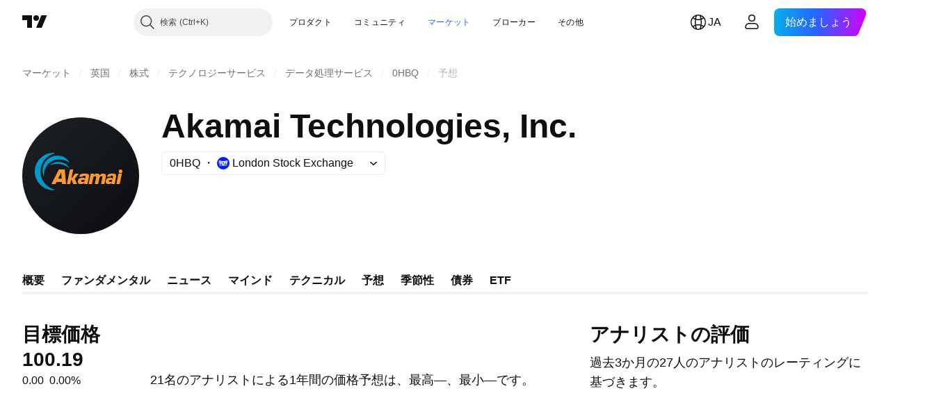

--- FILE ---
content_type: image/svg+xml
request_url: https://s3-symbol-logo.tradingview.com/akamai--big.svg
body_size: 971
content:
<!-- by TradingView --><svg width="56" height="56" xmlns="http://www.w3.org/2000/svg"><path fill="url(#paint0_linear)" d="M0 0h56v56H0z"/><path d="M15.142 34.6c-3.708-1.127-6.404-4.55-6.404-8.6 0-4.094 2.753-7.545 6.518-8.643.386-.114.286-.357-.185-.357C10.065 17 6 21.037 6 26s4.065 9 9.07 9c.472 0 .5-.271.072-.4z" fill="#09C"/><path d="M10.464 28.097a6.25 6.25 0 01-.043-.728 7.14 7.14 0 017.146-7.145c3.737 0 4.85 1.668 4.992 1.554.157-.114-1.355-3.423-5.734-3.423a7.14 7.14 0 00-6.66 9.727c.128.343.328.343.3.015z" fill="#09C"/><path d="M13.46 22.948c1.853-.813 4.193-.842 6.489-.029 1.54.542 2.439 1.313 2.51 1.27.129-.057-.898-1.67-2.738-2.368a6.533 6.533 0 00-6.361.97c-.2.157-.129.257.1.157z" fill="#09C"/><path d="M19.006 31l.108 1H21l-.638-7h-2.808L14 32h1.926l.597-1h2.483zm-.095-1.562h-1.723l1.479-3.027h.013l.23 3.027zM23.617 29h.286l1.44-2h1.753l-1.957 2.452L26.28 32h-1.862l-.747-2H23.4l-.42 2h-1.59l1.466-7h1.59l-.829 4zm5.99 3h1.638l.658-3.115c.364-1.68-.294-1.885-1.974-1.885-1.176 0-2.31-.014-2.632 1.502h1.638c.098-.437.378-.502.784-.502.714 0 .686.256.588.707l-.168.78h-.07c-.056-.561-.784-.487-1.247-.487-1.19 0-1.89.309-2.142 1.483-.265 1.243.337 1.517 1.485 1.517.574 0 1.344-.11 1.61-.779h.056l-.224.779zm-.463-2c.533 0 .883-.011.798.399-.111.505-.335.601-1.022.601-.252 0-.713 0-.602-.533.099-.45.42-.467.826-.467zm5.285-3l-.206.746h.069c.314-.58.956-.746 1.503-.746.684 0 1.367.124 1.271.967h.069c.232-.705.943-.967 1.558-.967 1.134 0 1.613.47 1.366 1.616L39.35 32h-1.6l.602-2.86c.082-.51.164-.897-.451-.897-.63 0-.834.414-.944.953L36.37 32h-1.6l.63-2.998c.082-.455.11-.76-.451-.76-.656 0-.861.36-.984.954L33.376 32h-1.6l1.095-5h1.558zm8.334 5h1.522l.625-3.115c.338-1.68-.274-1.885-1.834-1.885-1.093 0-2.147-.014-2.446 1.502h1.522c.09-.437.321-.502.698-.502.664 0 .668.256.577.707l-.156.78h-.065c-.052-.56-.729-.487-1.158-.487-1.106 0-1.756.309-1.99 1.483-.247 1.243.312 1.517 1.378 1.517.534 0 1.25-.11 1.496-.779h.053l-.222.779zm-.416-2c.494 0 .82-.011.742.399-.104.505-.312.601-.95.601-.234 0-.663 0-.56-.533.092-.45.391-.467.768-.467zM48 25.895a.879.879 0 01-.87.872.87.87 0 01-.87-.872.87.87 0 01.87-.872c.488 0 .87.383.87.872zM46.7 32h-1.6l1.025-5h1.613l-1.039 5z" fill="#F93"/><defs><linearGradient id="paint0_linear" x1="10.418" y1="9.712" x2="68.147" y2="76.017" gradientUnits="userSpaceOnUse"><stop stop-color="#1A1E21"/><stop offset="1" stop-color="#06060A"/></linearGradient></defs></svg>

--- FILE ---
content_type: application/javascript; charset=utf-8
request_url: https://static.tradingview.com/static/bundles/77507.fb006c0c7a02051cf5cd.js
body_size: 14062
content:
(self.webpackChunktradingview=self.webpackChunktradingview||[]).push([[77507,78545],{650151:(t,e)=>{"use strict";function r(t,e){if(void 0===t)throw new Error("".concat(null!=e?e:"Value"," is undefined"));return t}function n(t,e){if(null===t)throw new Error("".concat(null!=e?e:"Value"," is null"));return t}Object.defineProperty(e,"__esModule",{value:!0}),e.ensureNever=e.ensure=e.ensureNotNull=e.ensureDefined=e.assert=void 0,e.assert=function(t,e){if(!t)throw new Error("Assertion failed".concat(e?": ".concat(e):""))},e.ensureDefined=r,e.ensureNotNull=n,e.ensure=function(t,e){return n(r(t,e),e)},e.ensureNever=function(t){}},150335:(t,e)=>{"use strict";function r(t){return Math.round(1e10*t)/1e10}Object.defineProperty(e,"__esModule",{value:!0}),e.alignTo=e.fixComputationError=e.isNaN=e.isInteger=e.isNumber=void 0,e.isNumber=function(t){return"number"==typeof t&&isFinite(t)},e.isInteger=function(t){return"number"==typeof t&&t%1==0},e.isNaN=function(t){return!(t<=0||t>0)},e.fixComputationError=r,e.alignTo=function(t,e){var n=t/e,o=Math.floor(n),u=n-o;return u>2e-10?r(u>.5?(o+1)*e:o*e):t}},960521:function(t,e,r){var n;!function(){"use strict";var o,u=1e6,c=1e6,i="[big.js] ",a=i+"Invalid ",s=a+"decimal places",f=a+"rounding mode",l=i+"Division by zero",d={},p=void 0,h=/^-?(\d+(\.\d*)?|\.\d+)(e[+-]?\d+)?$/i;function v(t,e,r,n){var o=t.c;if(r===p&&(r=t.constructor.RM),0!==r&&1!==r&&2!==r&&3!==r)throw Error(f);if(e<1)n=3===r&&(n||!!o[0])||0===e&&(1===r&&o[0]>=5||2===r&&(o[0]>5||5===o[0]&&(n||o[1]!==p))),o.length=1,n?(t.e=t.e-e+1,o[0]=1):o[0]=t.e=0;else if(e<o.length){if(n=1===r&&o[e]>=5||2===r&&(o[e]>5||5===o[e]&&(n||o[e+1]!==p||1&o[e-1]))||3===r&&(n||!!o[0]),o.length=e--,n)for(;++o[e]>9;)o[e]=0,e--||(++t.e,o.unshift(1));for(e=o.length;!o[--e];)o.pop()}return t}function y(t,e,r){var n=t.e,o=t.c.join(""),u=o.length;if(e)o=o.charAt(0)+(u>1?"."+o.slice(1):"")+(n<0?"e":"e+")+n;else if(n<0){for(;++n;)o="0"+o;o="0."+o}else if(n>0)if(++n>u)for(n-=u;n--;)o+="0";else n<u&&(o=o.slice(0,n)+"."+o.slice(n));else u>1&&(o=o.charAt(0)+"."+o.slice(1));return t.s<0&&r?"-"+o:o}d.abs=function(){var t=new this.constructor(this);return t.s=1,t},d.cmp=function(t){var e,r=this,n=r.c,o=(t=new r.constructor(t)).c,u=r.s,c=t.s,i=r.e,a=t.e;if(!n[0]||!o[0])return n[0]?u:o[0]?-c:0;if(u!=c)return u;if(e=u<0,i!=a)return i>a^e?1:-1;for(c=(i=n.length)<(a=o.length)?i:a,u=-1;++u<c;)if(n[u]!=o[u])return n[u]>o[u]^e?1:-1;return i==a?0:i>a^e?1:-1},d.div=function(t){var e=this,r=e.constructor,n=e.c,o=(t=new r(t)).c,c=e.s==t.s?1:-1,i=r.DP;if(i!==~~i||i<0||i>u)throw Error(s);if(!o[0])throw Error(l);if(!n[0])return t.s=c,t.c=[t.e=0],t;var a,f,d,h,y,b=o.slice(),w=a=o.length,g=n.length,m=n.slice(0,a),_=m.length,j=t,A=j.c=[],E=0,O=i+(j.e=e.e-t.e)+1;for(j.s=c,c=O<0?0:O,b.unshift(0);_++<a;)m.push(0);do{for(d=0;d<10;d++){if(a!=(_=m.length))h=a>_?1:-1;else for(y=-1,h=0;++y<a;)if(o[y]!=m[y]){h=o[y]>m[y]?1:-1;break}if(!(h<0))break;for(f=_==a?o:b;_;){if(m[--_]<f[_]){for(y=_;y&&!m[--y];)m[y]=9;--m[y],m[_]+=10}m[_]-=f[_]}for(;!m[0];)m.shift()}A[E++]=h?d:++d,
m[0]&&h?m[_]=n[w]||0:m=[n[w]]}while((w++<g||m[0]!==p)&&c--);return A[0]||1==E||(A.shift(),j.e--,O--),E>O&&v(j,O,r.RM,m[0]!==p),j},d.eq=function(t){return 0===this.cmp(t)},d.gt=function(t){return this.cmp(t)>0},d.gte=function(t){return this.cmp(t)>-1},d.lt=function(t){return this.cmp(t)<0},d.lte=function(t){return this.cmp(t)<1},d.minus=d.sub=function(t){var e,r,n,o,u=this,c=u.constructor,i=u.s,a=(t=new c(t)).s;if(i!=a)return t.s=-a,u.plus(t);var s=u.c.slice(),f=u.e,l=t.c,d=t.e;if(!s[0]||!l[0])return l[0]?t.s=-a:s[0]?t=new c(u):t.s=1,t;if(i=f-d){for((o=i<0)?(i=-i,n=s):(d=f,n=l),n.reverse(),a=i;a--;)n.push(0);n.reverse()}else for(r=((o=s.length<l.length)?s:l).length,i=a=0;a<r;a++)if(s[a]!=l[a]){o=s[a]<l[a];break}if(o&&(n=s,s=l,l=n,t.s=-t.s),(a=(r=l.length)-(e=s.length))>0)for(;a--;)s[e++]=0;for(a=e;r>i;){if(s[--r]<l[r]){for(e=r;e&&!s[--e];)s[e]=9;--s[e],s[r]+=10}s[r]-=l[r]}for(;0===s[--a];)s.pop();for(;0===s[0];)s.shift(),--d;return s[0]||(t.s=1,s=[d=0]),t.c=s,t.e=d,t},d.mod=function(t){var e,r=this,n=r.constructor,o=r.s,u=(t=new n(t)).s;if(!t.c[0])throw Error(l);return r.s=t.s=1,e=1==t.cmp(r),r.s=o,t.s=u,e?new n(r):(o=n.DP,u=n.RM,n.DP=n.RM=0,r=r.div(t),n.DP=o,n.RM=u,this.minus(r.times(t)))},d.plus=d.add=function(t){var e,r,n,o=this,u=o.constructor;if(t=new u(t),o.s!=t.s)return t.s=-t.s,o.minus(t);var c=o.e,i=o.c,a=t.e,s=t.c;if(!i[0]||!s[0])return s[0]||(i[0]?t=new u(o):t.s=o.s),t;if(i=i.slice(),e=c-a){for(e>0?(a=c,n=s):(e=-e,n=i),n.reverse();e--;)n.push(0);n.reverse()}for(i.length-s.length<0&&(n=s,s=i,i=n),e=s.length,r=0;e;i[e]%=10)r=(i[--e]=i[e]+s[e]+r)/10|0;for(r&&(i.unshift(r),++a),e=i.length;0===i[--e];)i.pop();return t.c=i,t.e=a,t},d.pow=function(t){var e=this,r=new e.constructor("1"),n=r,o=t<0;if(t!==~~t||t<-1e6||t>c)throw Error(a+"exponent");for(o&&(t=-t);1&t&&(n=n.times(e)),t>>=1;)e=e.times(e);return o?r.div(n):n},d.prec=function(t,e){if(t!==~~t||t<1||t>u)throw Error(a+"precision");return v(new this.constructor(this),t,e)},d.round=function(t,e){if(t===p)t=0;else if(t!==~~t||t<-u||t>u)throw Error(s);return v(new this.constructor(this),t+this.e+1,e)},d.sqrt=function(){var t,e,r,n=this,o=n.constructor,u=n.s,c=n.e,a=new o("0.5");if(!n.c[0])return new o(n);if(u<0)throw Error(i+"No square root");0===(u=Math.sqrt(n+""))||u===1/0?((e=n.c.join("")).length+c&1||(e+="0"),c=((c+1)/2|0)-(c<0||1&c),t=new o(((u=Math.sqrt(e))==1/0?"5e":(u=u.toExponential()).slice(0,u.indexOf("e")+1))+c)):t=new o(u+""),c=t.e+(o.DP+=4);do{r=t,t=a.times(r.plus(n.div(r)))}while(r.c.slice(0,c).join("")!==t.c.slice(0,c).join(""));return v(t,(o.DP-=4)+t.e+1,o.RM)},d.times=d.mul=function(t){var e,r=this,n=r.constructor,o=r.c,u=(t=new n(t)).c,c=o.length,i=u.length,a=r.e,s=t.e;if(t.s=r.s==t.s?1:-1,!o[0]||!u[0])return t.c=[t.e=0],t;for(t.e=a+s,c<i&&(e=o,o=u,u=e,s=c,c=i,i=s),e=new Array(s=c+i);s--;)e[s]=0;for(a=i;a--;){for(i=0,s=c+a;s>a;)i=e[s]+u[a]*o[s-a-1]+i,e[s--]=i%10,i=i/10|0;e[s]=i}for(i?++t.e:e.shift(),a=e.length;!e[--a];)e.pop();return t.c=e,t},d.toExponential=function(t,e){var r=this,n=r.c[0];if(t!==p){if(t!==~~t||t<0||t>u)throw Error(s)
;for(r=v(new r.constructor(r),++t,e);r.c.length<t;)r.c.push(0)}return y(r,!0,!!n)},d.toFixed=function(t,e){var r=this,n=r.c[0];if(t!==p){if(t!==~~t||t<0||t>u)throw Error(s);for(t=t+(r=v(new r.constructor(r),t+r.e+1,e)).e+1;r.c.length<t;)r.c.push(0)}return y(r,!1,!!n)},d.toJSON=d.toString=function(){var t=this,e=t.constructor;return y(t,t.e<=e.NE||t.e>=e.PE,!!t.c[0])},d.toNumber=function(){var t=Number(y(this,!0,!0));if(!0===this.constructor.strict&&!this.eq(t.toString()))throw Error(i+"Imprecise conversion");return t},d.toPrecision=function(t,e){var r=this,n=r.constructor,o=r.c[0];if(t!==p){if(t!==~~t||t<1||t>u)throw Error(a+"precision");for(r=v(new n(r),t,e);r.c.length<t;)r.c.push(0)}return y(r,t<=r.e||r.e<=n.NE||r.e>=n.PE,!!o)},d.valueOf=function(){var t=this,e=t.constructor;if(!0===e.strict)throw Error(i+"valueOf disallowed");return y(t,t.e<=e.NE||t.e>=e.PE,!0)},o=function t(){function e(r){var n=this;if(!(n instanceof e))return r===p?t():new e(r);if(r instanceof e)n.s=r.s,n.e=r.e,n.c=r.c.slice();else{if("string"!=typeof r){if(!0===e.strict)throw TypeError(a+"number");r=0===r&&1/r<0?"-0":String(r)}!function(t,e){var r,n,o;if(!h.test(e))throw Error(a+"number");t.s="-"==e.charAt(0)?(e=e.slice(1),-1):1,(r=e.indexOf("."))>-1&&(e=e.replace(".",""));(n=e.search(/e/i))>0?(r<0&&(r=n),r+=+e.slice(n+1),e=e.substring(0,n)):r<0&&(r=e.length);for(o=e.length,n=0;n<o&&"0"==e.charAt(n);)++n;if(n==o)t.c=[t.e=0];else{for(;o>0&&"0"==e.charAt(--o););for(t.e=r-n-1,t.c=[],r=0;n<=o;)t.c[r++]=+e.charAt(n++)}}(n,r)}n.constructor=e}return e.prototype=d,e.DP=20,e.RM=1,e.NE=-7,e.PE=21,e.strict=false,e.roundDown=0,e.roundHalfUp=1,e.roundHalfEven=2,e.roundUp=3,e}(),o.default=o.Big=o,void 0===(n=function(){return o}.call(e,r,e,t))||(t.exports=n)}()},24654:t=>{"use strict";t.exports=function(t){for(var e=[],r=t.length,n=0;n<r;n++){var o=t.charCodeAt(n);if(o>=55296&&o<=56319&&r>n+1){var u=t.charCodeAt(n+1);u>=56320&&u<=57343&&(o=1024*(o-55296)+u-56320+65536,n+=1)}o<128?e.push(o):o<2048?(e.push(o>>6|192),e.push(63&o|128)):o<55296||o>=57344&&o<65536?(e.push(o>>12|224),e.push(o>>6&63|128),e.push(63&o|128)):o>=65536&&o<=1114111?(e.push(o>>18|240),e.push(o>>12&63|128),e.push(o>>6&63|128),e.push(63&o|128)):e.push(239,191,189)}return new Uint8Array(e).buffer}},9995:(t,e,r)=>{var n=r(939340);t.exports=function(t){return t=n(t^=t>>>16,2246822507),t=n(t^=t>>>13,3266489909),(t^=t>>>16)>>>0}},939340:t=>{"use strict";t.exports=Math.imul||function(t,e){var r=65535&t,n=65535&e;return r*n+((t>>>16&65535)*n+r*(e>>>16&65535)<<16>>>0)|0}},855385:(t,e,r)=>{var n=r(939340),o=r(9995),u=r(24654),c=new Uint32Array([3432918353,461845907]);function i(t,e){return t<<e|t>>>32-e}t.exports=function(t,e){if(e=e?0|e:0,"string"==typeof t&&(t=u(t)),!(t instanceof ArrayBuffer))throw new TypeError("Expected key to be ArrayBuffer or string");var r=new Uint32Array([e]);return function(t,e){for(var r=t.byteLength/4|0,o=new Uint32Array(t,0,r),u=0;u<r;u++)o[u]=n(o[u],c[0]),o[u]=i(o[u],15),o[u]=n(o[u],c[1]),e[0]=e[0]^o[u],e[0]=i(e[0],13),e[0]=n(e[0],5)+3864292196}(t,r),function(t,e){
var r=t.byteLength/4|0,o=t.byteLength%4,u=0,a=new Uint8Array(t,4*r,o);switch(o){case 3:u^=a[2]<<16;case 2:u^=a[1]<<8;case 1:u^=a[0],u=i(u=n(u,c[0]),15),u=n(u,c[1]),e[0]=e[0]^u}}(t,r),function(t,e){e[0]=e[0]^t.byteLength,e[0]=o(e[0])}(t,r),r.buffer}},64531:(t,e)=>{"use strict";var r,n=!("undefined"==typeof window||!window.document||!window.document.createElement);function o(){if(r)return r;if(!n||!window.document.body)return"indeterminate";var t=window.document.createElement("div");return t.appendChild(document.createTextNode("ABCD")),t.dir="rtl",t.style.fontSize="14px",t.style.width="4px",t.style.height="1px",t.style.position="absolute",t.style.top="-1000px",t.style.overflow="scroll",document.body.appendChild(t),r="reverse",t.scrollLeft>0?r="default":(t.scrollLeft=1,0===t.scrollLeft&&(r="negative")),document.body.removeChild(t),r}e.detectScrollType=o,e.getNormalizedScrollLeft=function(t,e){var r=t.scrollLeft;if("rtl"!==e)return r;var n=o();if("indeterminate"===n)return Number.NaN;switch(n){case"negative":return t.scrollWidth-t.clientWidth+r;case"reverse":return t.scrollWidth-t.clientWidth-r}return r},e.setNormalizedScrollLeft=function(t,e,r){if("rtl"===r){var n=o();if("indeterminate"!==n)switch(n){case"negative":t.scrollLeft=t.clientWidth-t.scrollWidth+e;break;case"reverse":t.scrollLeft=t.scrollWidth-t.clientWidth-e;break;default:t.scrollLeft=e}}else t.scrollLeft=e}},778785:(t,e,r)=>{"use strict";r.d(e,{mobiletouch:()=>o,setClasses:()=>c,touch:()=>u});var n=r(23482);const o=n.mobiletouch,u=n.touch;function c(){document.documentElement.classList.add(n.touch?"feature-touch":"feature-no-touch",n.mobiletouch?"feature-mobiletouch":"feature-no-mobiletouch")}},638456:(t,e,r)=>{"use strict";r.r(e),r.d(e,{CheckMobile:()=>d,appVersion:()=>l,checkPageType:()=>y,desktopAppVersion:()=>f,isChrome:()=>b,isDesktopApp:()=>a,isEdge:()=>g,isFF:()=>w,isLinux:()=>i,isMac:()=>u,isSafari:()=>m,isSymphonyEmbed:()=>s,isWindows:()=>c,onGoPro:()=>_,onMainPage:()=>j,onWidget:()=>h,supportTouch:()=>v});var n=r(23482);const o=window.TradingView=window.TradingView||{};function u(){return n.isMac}function c(){return n.isWindows}function i(){return n.isLinux}function a(){return/TVDesktop/i.test(navigator.userAgent)}function s(){return o.isSymphony||!1}function f(){const t=navigator.userAgent.match(/TVDesktop\/([^\s]+)/);return t&&t[1]}function l(){const t=navigator.userAgent.match(/TradingView\/([^\s]+)/);return t&&t[1]}const d={Android:()=>n.isAndroid,BlackBerry:()=>n.isBlackBerry,iOS:()=>n.isIOS,Opera:()=>n.isOperaMini,isIPad:()=>n.isIPad,any:()=>n.isAnyMobile};o.isMobile=d;const p=new Map;function h(){const t=window.location.pathname,e=window.location.host,r=`${e}${t}`;return p.has(r)||p.set(r,function(t,e){const r=["^widget-docs"];for(const t of r)if(new RegExp(t).test(e))return!0
;const n=["^widgetembed/?$","^cmewidgetembed/?$","^([0-9a-zA-Z-]+)/widgetembed/?$","^([0-9a-zA-Z-]+)/widgetstatic/?$","^([0-9a-zA-Z-]+)?/?mediumwidgetembed/?$","^twitter-chart/?$","^telegram/chart/?$","^embed/([0-9a-zA-Z]{8})/?$","^widgetpopup/?$","^extension/?$","^idea-popup/?$","^hotlistswidgetembed/?$","^([0-9a-zA-Z-]+)/hotlistswidgetembed/?$","^marketoverviewwidgetembed/?$","^([0-9a-zA-Z-]+)/marketoverviewwidgetembed/?$","^eventswidgetembed/?$","^tickerswidgetembed/?$","^forexcrossrateswidgetembed/?$","^forexheatmapwidgetembed/?$","^marketquoteswidgetembed/?$","^screenerwidget/?$","^cryptomktscreenerwidget/?$","^([0-9a-zA-Z-]+)/cryptomktscreenerwidget/?$","^([0-9a-zA-Z-]+)/marketquoteswidgetembed/?$","^technical-analysis-widget-embed/$","^singlequotewidgetembed/?$","^([0-9a-zA-Z-]+)/singlequotewidgetembed/?$","^embed-widget/([0-9a-zA-Z-]+)/(([0-9a-zA-Z-]+)/)?$","^widget-docs/([0-9a-zA-Z-]+)/([0-9a-zA-Z-/]+)?$"],o=t.replace(/^\//,"");let u;for(let t=n.length-1;t>=0;t--)if(u=new RegExp(n[t]),u.test(o))return!0;return!1}(t,e)),p.get(r)??!1}function v(){return n.mobiletouch||n.touch||n.isAnyMobile}function y(t){return new URLSearchParams(window.location.search).get("page_type")===t}o.onWidget=h;const b=n.isChrome,w=n.isFF,g=n.isEdge,m=n.isSafari;function _(){return"/pricing/"===window.location.pathname}function j(){return"/"===window.location.pathname}},444372:(t,e,r)=>{"use strict";r.r(e),r.d(e,{t:()=>n.t,withTranslationContext:()=>o});r(7742);var n=r(338561);function o(t){throw new Error("Not implemented")}},695257:(t,e)=>{"use strict";var r=Symbol.for("react.element"),n=Symbol.for("react.portal"),o=Symbol.for("react.fragment"),u=Symbol.for("react.strict_mode"),c=Symbol.for("react.profiler"),i=Symbol.for("react.provider"),a=Symbol.for("react.context"),s=Symbol.for("react.forward_ref"),f=Symbol.for("react.suspense"),l=Symbol.for("react.memo"),d=Symbol.for("react.lazy"),p=Symbol.iterator;var h={isMounted:function(){return!1},enqueueForceUpdate:function(){},enqueueReplaceState:function(){},enqueueSetState:function(){}},v=Object.assign,y={};function b(t,e,r){this.props=t,this.context=e,this.refs=y,this.updater=r||h}function w(){}function g(t,e,r){this.props=t,this.context=e,this.refs=y,this.updater=r||h}b.prototype.isReactComponent={},b.prototype.setState=function(t,e){if("object"!=typeof t&&"function"!=typeof t&&null!=t)throw Error("setState(...): takes an object of state variables to update or a function which returns an object of state variables.");this.updater.enqueueSetState(this,t,e,"setState")},b.prototype.forceUpdate=function(t){this.updater.enqueueForceUpdate(this,t,"forceUpdate")},w.prototype=b.prototype;var m=g.prototype=new w;m.constructor=g,v(m,b.prototype),m.isPureReactComponent=!0;var _=Array.isArray,j=Object.prototype.hasOwnProperty,A={current:null},E={key:!0,ref:!0,__self:!0,__source:!0};function O(t,e,n){var o,u={},c=null,i=null;if(null!=e)for(o in void 0!==e.ref&&(i=e.ref),void 0!==e.key&&(c=""+e.key),e)j.call(e,o)&&!E.hasOwnProperty(o)&&(u[o]=e[o]);var a=arguments.length-2
;if(1===a)u.children=n;else if(1<a){for(var s=Array(a),f=0;f<a;f++)s[f]=arguments[f+2];u.children=s}if(t&&t.defaultProps)for(o in a=t.defaultProps)void 0===u[o]&&(u[o]=a[o]);return{$$typeof:r,type:t,key:c,ref:i,props:u,_owner:A.current}}function S(t){return"object"==typeof t&&null!==t&&t.$$typeof===r}var x=/\/+/g;function $(t,e){return"object"==typeof t&&null!==t&&null!=t.key?function(t){var e={"=":"=0",":":"=2"};return"$"+t.replace(/[=:]/g,(function(t){return e[t]}))}(""+t.key):e.toString(36)}function k(t,e,o,u,c){var i=typeof t;"undefined"!==i&&"boolean"!==i||(t=null);var a=!1;if(null===t)a=!0;else switch(i){case"string":case"number":a=!0;break;case"object":switch(t.$$typeof){case r:case n:a=!0}}if(a)return c=c(a=t),t=""===u?"."+$(a,0):u,_(c)?(o="",null!=t&&(o=t.replace(x,"$&/")+"/"),k(c,e,o,"",(function(t){return t}))):null!=c&&(S(c)&&(c=function(t,e){return{$$typeof:r,type:t.type,key:e,ref:t.ref,props:t.props,_owner:t._owner}}(c,o+(!c.key||a&&a.key===c.key?"":(""+c.key).replace(x,"$&/")+"/")+t)),e.push(c)),1;if(a=0,u=""===u?".":u+":",_(t))for(var s=0;s<t.length;s++){var f=u+$(i=t[s],s);a+=k(i,e,o,f,c)}else if(f=function(t){return null===t||"object"!=typeof t?null:"function"==typeof(t=p&&t[p]||t["@@iterator"])?t:null}(t),"function"==typeof f)for(t=f.call(t),s=0;!(i=t.next()).done;)a+=k(i=i.value,e,o,f=u+$(i,s++),c);else if("object"===i)throw e=String(t),Error("Objects are not valid as a React child (found: "+("[object Object]"===e?"object with keys {"+Object.keys(t).join(", ")+"}":e)+"). If you meant to render a collection of children, use an array instead.");return a}function P(t,e,r){if(null==t)return t;var n=[],o=0;return k(t,n,"","",(function(t){return e.call(r,t,o++)})),n}function C(t){if(-1===t._status){var e=t._result;(e=e()).then((function(e){0!==t._status&&-1!==t._status||(t._status=1,t._result=e)}),(function(e){0!==t._status&&-1!==t._status||(t._status=2,t._result=e)})),-1===t._status&&(t._status=0,t._result=e)}if(1===t._status)return t._result.default;throw t._result}var M={current:null},N={transition:null},z={ReactCurrentDispatcher:M,ReactCurrentBatchConfig:N,ReactCurrentOwner:A};e.Children={map:P,forEach:function(t,e,r){P(t,(function(){e.apply(this,arguments)}),r)},count:function(t){var e=0;return P(t,(function(){e++})),e},toArray:function(t){return P(t,(function(t){return t}))||[]},only:function(t){if(!S(t))throw Error("React.Children.only expected to receive a single React element child.");return t}},e.Component=b,e.Fragment=o,e.Profiler=c,e.PureComponent=g,e.StrictMode=u,e.Suspense=f,e.__SECRET_INTERNALS_DO_NOT_USE_OR_YOU_WILL_BE_FIRED=z,e.cloneElement=function(t,e,n){if(null==t)throw Error("React.cloneElement(...): The argument must be a React element, but you passed "+t+".");var o=v({},t.props),u=t.key,c=t.ref,i=t._owner;if(null!=e){if(void 0!==e.ref&&(c=e.ref,i=A.current),void 0!==e.key&&(u=""+e.key),t.type&&t.type.defaultProps)var a=t.type.defaultProps;for(s in e)j.call(e,s)&&!E.hasOwnProperty(s)&&(o[s]=void 0===e[s]&&void 0!==a?a[s]:e[s])}var s=arguments.length-2
;if(1===s)o.children=n;else if(1<s){a=Array(s);for(var f=0;f<s;f++)a[f]=arguments[f+2];o.children=a}return{$$typeof:r,type:t.type,key:u,ref:c,props:o,_owner:i}},e.createContext=function(t){return(t={$$typeof:a,_currentValue:t,_currentValue2:t,_threadCount:0,Provider:null,Consumer:null,_defaultValue:null,_globalName:null}).Provider={$$typeof:i,_context:t},t.Consumer=t},e.createElement=O,e.createFactory=function(t){var e=O.bind(null,t);return e.type=t,e},e.createRef=function(){return{current:null}},e.forwardRef=function(t){return{$$typeof:s,render:t}},e.isValidElement=S,e.lazy=function(t){return{$$typeof:d,_payload:{_status:-1,_result:t},_init:C}},e.memo=function(t,e){return{$$typeof:l,type:t,compare:void 0===e?null:e}},e.startTransition=function(t){var e=N.transition;N.transition={};try{t()}finally{N.transition=e}},e.unstable_act=function(){throw Error("act(...) is not supported in production builds of React.")},e.useCallback=function(t,e){return M.current.useCallback(t,e)},e.useContext=function(t){return M.current.useContext(t)},e.useDebugValue=function(){},e.useDeferredValue=function(t){return M.current.useDeferredValue(t)},e.useEffect=function(t,e){return M.current.useEffect(t,e)},e.useId=function(){return M.current.useId()},e.useImperativeHandle=function(t,e,r){return M.current.useImperativeHandle(t,e,r)},e.useInsertionEffect=function(t,e){return M.current.useInsertionEffect(t,e)},e.useLayoutEffect=function(t,e){return M.current.useLayoutEffect(t,e)},e.useMemo=function(t,e){return M.current.useMemo(t,e)},e.useReducer=function(t,e,r){return M.current.useReducer(t,e,r)},e.useRef=function(t){return M.current.useRef(t)},e.useState=function(t){return M.current.useState(t)},e.useSyncExternalStore=function(t,e,r){return M.current.useSyncExternalStore(t,e,r)},e.useTransition=function(){return M.current.useTransition()},e.version="18.2.0"},50959:(t,e,r)=>{"use strict";t.exports=r(695257)},7742:(t,e,r)=>{"use strict";r.r(e);var n=r(536794);const o=/{(\w+)}/g,u=/{(\d+)}/g;String.prototype.format=function(...t){const e=(0,n.isObject)(t[0]),r=e?o:u,c=e?(e,r)=>{const n=t[0];return void 0!==n[r]?n[r]:e}:(e,r)=>{const n=parseInt(r,10),o=t[n];return void 0!==o?o:e};return this.replace(r,c)}},746956:(t,e,r)=>{"use strict";r.d(e,{default:()=>d});const n=function(){this.__data__=[],this.size=0};var o=r(554523);const u=function(t,e){for(var r=t.length;r--;)if((0,o.default)(t[r][0],e))return r;return-1};var c=Array.prototype.splice;const i=function(t){var e=this.__data__,r=u(e,t);return!(r<0)&&(r==e.length-1?e.pop():c.call(e,r,1),--this.size,!0)};const a=function(t){var e=this.__data__,r=u(e,t);return r<0?void 0:e[r][1]};const s=function(t){return u(this.__data__,t)>-1};const f=function(t,e){var r=this.__data__,n=u(r,t);return n<0?(++this.size,r.push([t,e])):r[n][1]=e,this};function l(t){var e=-1,r=null==t?0:t.length;for(this.clear();++e<r;){var n=t[e];this.set(n[0],n[1])}}l.prototype.clear=n,l.prototype.delete=i,l.prototype.get=a,l.prototype.has=s,l.prototype.set=f;const d=l},19385:(t,e,r)=>{"use strict";r.d(e,{default:()=>u})
;var n=r(52494),o=r(799615);const u=(0,n.default)(o.default,"Map")},975440:(t,e,r)=>{"use strict";r.d(e,{default:()=>A});const n=(0,r(52494).default)(Object,"create");const o=function(){this.__data__=n?n(null):{},this.size=0};const u=function(t){var e=this.has(t)&&delete this.__data__[t];return this.size-=e?1:0,e};var c=Object.prototype.hasOwnProperty;const i=function(t){var e=this.__data__;if(n){var r=e[t];return"__lodash_hash_undefined__"===r?void 0:r}return c.call(e,t)?e[t]:void 0};var a=Object.prototype.hasOwnProperty;const s=function(t){var e=this.__data__;return n?void 0!==e[t]:a.call(e,t)};const f=function(t,e){var r=this.__data__;return this.size+=this.has(t)?0:1,r[t]=n&&void 0===e?"__lodash_hash_undefined__":e,this};function l(t){var e=-1,r=null==t?0:t.length;for(this.clear();++e<r;){var n=t[e];this.set(n[0],n[1])}}l.prototype.clear=o,l.prototype.delete=u,l.prototype.get=i,l.prototype.has=s,l.prototype.set=f;const d=l;var p=r(746956),h=r(19385);const v=function(){this.size=0,this.__data__={hash:new d,map:new(h.default||p.default),string:new d}};const y=function(t){var e=typeof t;return"string"==e||"number"==e||"symbol"==e||"boolean"==e?"__proto__"!==t:null===t};const b=function(t,e){var r=t.__data__;return y(e)?r["string"==typeof e?"string":"hash"]:r.map};const w=function(t){var e=b(this,t).delete(t);return this.size-=e?1:0,e};const g=function(t){return b(this,t).get(t)};const m=function(t){return b(this,t).has(t)};const _=function(t,e){var r=b(this,t),n=r.size;return r.set(t,e),this.size+=r.size==n?0:1,this};function j(t){var e=-1,r=null==t?0:t.length;for(this.clear();++e<r;){var n=t[e];this.set(n[0],n[1])}}j.prototype.clear=v,j.prototype.delete=w,j.prototype.get=g,j.prototype.has=m,j.prototype.set=_;const A=j},336169:(t,e,r)=>{"use strict";r.d(e,{default:()=>u});var n=r(52494),o=r(799615);const u=(0,n.default)(o.default,"Set")},87593:(t,e,r)=>{"use strict";r.d(e,{default:()=>d});var n=r(746956);const o=function(){this.__data__=new n.default,this.size=0};const u=function(t){var e=this.__data__,r=e.delete(t);return this.size=e.size,r};const c=function(t){return this.__data__.get(t)};const i=function(t){return this.__data__.has(t)};var a=r(19385),s=r(975440);const f=function(t,e){var r=this.__data__;if(r instanceof n.default){var o=r.__data__;if(!a.default||o.length<199)return o.push([t,e]),this.size=++r.size,this;r=this.__data__=new s.default(o)}return r.set(t,e),this.size=r.size,this};function l(t){var e=this.__data__=new n.default(t);this.size=e.size}l.prototype.clear=o,l.prototype.delete=u,l.prototype.get=c,l.prototype.has=i,l.prototype.set=f;const d=l},366711:(t,e,r)=>{"use strict";r.d(e,{default:()=>n});const n=r(799615).default.Symbol},216299:(t,e,r)=>{"use strict";r.d(e,{default:()=>n});const n=r(799615).default.Uint8Array},837390:(t,e,r)=>{"use strict";r.d(e,{default:()=>u});var n=r(52494),o=r(799615);const u=(0,n.default)(o.default,"WeakMap")},514131:(t,e,r)=>{"use strict";r.d(e,{default:()=>n});const n=function(t,e){for(var r=-1,n=null==t?0:t.length;++r<n&&!1!==e(t[r],r,t););return t}},
860545:(t,e,r)=>{"use strict";r.d(e,{default:()=>f});const n=function(t,e){for(var r=-1,n=Array(t);++r<t;)n[r]=e(r);return n};var o=r(154404),u=r(456052),c=r(232437),i=r(399313),a=r(109125),s=Object.prototype.hasOwnProperty;const f=function(t,e){var r=(0,u.default)(t),f=!r&&(0,o.default)(t),l=!r&&!f&&(0,c.default)(t),d=!r&&!f&&!l&&(0,a.default)(t),p=r||f||l||d,h=p?n(t.length,String):[],v=h.length;for(var y in t)!e&&!s.call(t,y)||p&&("length"==y||l&&("offset"==y||"parent"==y)||d&&("buffer"==y||"byteLength"==y||"byteOffset"==y)||(0,i.default)(y,v))||h.push(y);return h}},218573:(t,e,r)=>{"use strict";r.d(e,{default:()=>n});const n=function(t,e){for(var r=-1,n=e.length,o=t.length;++r<n;)t[o+r]=e[r];return t}},161572:(t,e,r)=>{"use strict";r.d(e,{default:()=>c});var n=r(600857),o=r(554523),u=Object.prototype.hasOwnProperty;const c=function(t,e,r){var c=t[e];u.call(t,e)&&(0,o.default)(c,r)&&(void 0!==r||e in t)||(0,n.default)(t,e,r)}},600857:(t,e,r)=>{"use strict";r.d(e,{default:()=>o});var n=r(355136);const o=function(t,e,r){"__proto__"==e&&n.default?(0,n.default)(t,e,{configurable:!0,enumerable:!0,value:r,writable:!0}):t[e]=r}},732016:(t,e,r)=>{"use strict";r.d(e,{default:()=>H});var n=r(87593),o=r(514131),u=r(161572),c=r(652949),i=r(377251);const a=function(t,e){return t&&(0,c.default)(e,(0,i.default)(e),t)};var s=r(602960);const f=function(t,e){return t&&(0,c.default)(e,(0,s.default)(e),t)};var l=r(414054),d=r(232126),p=r(21578);const h=function(t,e){return(0,c.default)(t,(0,p.default)(t),e)};var v=r(521320);const y=function(t,e){return(0,c.default)(t,(0,v.default)(t),e)};var b=r(438366),w=r(596842),g=r(987796),m=Object.prototype.hasOwnProperty;const _=function(t){var e=t.length,r=new t.constructor(e);return e&&"string"==typeof t[0]&&m.call(t,"index")&&(r.index=t.index,r.input=t.input),r};var j=r(797990);const A=function(t,e){var r=e?(0,j.default)(t.buffer):t.buffer;return new t.constructor(r,t.byteOffset,t.byteLength)};var E=/\w*$/;const O=function(t){var e=new t.constructor(t.source,E.exec(t));return e.lastIndex=t.lastIndex,e};var S=r(366711),x=S.default?S.default.prototype:void 0,$=x?x.valueOf:void 0;const k=function(t){return $?Object($.call(t)):{}};var P=r(411523);const C=function(t,e,r){var n=t.constructor;switch(e){case"[object ArrayBuffer]":return(0,j.default)(t);case"[object Boolean]":case"[object Date]":return new n(+t);case"[object DataView]":return A(t,r);case"[object Float32Array]":case"[object Float64Array]":case"[object Int8Array]":case"[object Int16Array]":case"[object Int32Array]":case"[object Uint8Array]":case"[object Uint8ClampedArray]":case"[object Uint16Array]":case"[object Uint32Array]":return(0,P.default)(t,r);case"[object Map]":case"[object Set]":return new n;case"[object Number]":case"[object String]":return new n(t);case"[object RegExp]":return O(t);case"[object Symbol]":return k(t)}};var M=r(865607),N=r(456052),z=r(232437),T=r(343888),R=r(182433),I=r(513795);const D=function(t){return(0,I.default)(t)&&"[object Set]"==(0,g.default)(t)};var U=r(805467),F=r(292350),L=F.default&&F.default.isSet
;const B=L?(0,U.default)(L):D;var V="[object Arguments]",W="[object Function]",q="[object Object]",Z={};Z[V]=Z["[object Array]"]=Z["[object ArrayBuffer]"]=Z["[object DataView]"]=Z["[object Boolean]"]=Z["[object Date]"]=Z["[object Float32Array]"]=Z["[object Float64Array]"]=Z["[object Int8Array]"]=Z["[object Int16Array]"]=Z["[object Int32Array]"]=Z["[object Map]"]=Z["[object Number]"]=Z[q]=Z["[object RegExp]"]=Z["[object Set]"]=Z["[object String]"]=Z["[object Symbol]"]=Z["[object Uint8Array]"]=Z["[object Uint8ClampedArray]"]=Z["[object Uint16Array]"]=Z["[object Uint32Array]"]=!0,Z["[object Error]"]=Z[W]=Z["[object WeakMap]"]=!1;const H=function t(e,r,c,p,v,m){var j,A=1&r,E=2&r,O=4&r;if(c&&(j=v?c(e,p,v,m):c(e)),void 0!==j)return j;if(!(0,R.default)(e))return e;var S=(0,N.default)(e);if(S){if(j=_(e),!A)return(0,d.default)(e,j)}else{var x=(0,g.default)(e),$=x==W||"[object GeneratorFunction]"==x;if((0,z.default)(e))return(0,l.default)(e,A);if(x==q||x==V||$&&!v){if(j=E||$?{}:(0,M.default)(e),!A)return E?y(e,f(j,e)):h(e,a(j,e))}else{if(!Z[x])return v?e:{};j=C(e,x,A)}}m||(m=new n.default);var k=m.get(e);if(k)return k;m.set(e,j),B(e)?e.forEach((function(n){j.add(t(n,r,c,n,e,m))})):(0,T.default)(e)&&e.forEach((function(n,o){j.set(o,t(n,r,c,o,e,m))}));var P=O?E?w.default:b.default:E?s.default:i.default,I=S?void 0:P(e);return(0,o.default)(I||e,(function(n,o){I&&(n=e[o=n]),(0,u.default)(j,o,t(n,r,c,o,e,m))})),j}},456511:(t,e,r)=>{"use strict";r.d(e,{default:()=>u});var n=r(182433),o=Object.create;const u=function(){function t(){}return function(e){if(!(0,n.default)(e))return{};if(o)return o(e);t.prototype=e;var r=new t;return t.prototype=void 0,r}}()},296909:(t,e,r)=>{"use strict";r.d(e,{default:()=>u});var n=r(218573),o=r(456052);const u=function(t,e,r){var u=e(t);return(0,o.default)(t)?u:(0,n.default)(u,r(t))}},389572:(t,e,r)=>{"use strict";r.d(e,{default:()=>d});var n=r(366711),o=Object.prototype,u=o.hasOwnProperty,c=o.toString,i=n.default?n.default.toStringTag:void 0;const a=function(t){var e=u.call(t,i),r=t[i];try{t[i]=void 0;var n=!0}catch(t){}var o=c.call(t);return n&&(e?t[i]=r:delete t[i]),o};var s=Object.prototype.toString;const f=function(t){return s.call(t)};var l=n.default?n.default.toStringTag:void 0;const d=function(t){return null==t?void 0===t?"[object Undefined]":"[object Null]":l&&l in Object(t)?a(t):f(t)}},589815:(t,e,r)=>{"use strict";r.d(e,{default:()=>c});var n=r(5196);const o=(0,r(245635).default)(Object.keys,Object);var u=Object.prototype.hasOwnProperty;const c=function(t){if(!(0,n.default)(t))return o(t);var e=[];for(var r in Object(t))u.call(t,r)&&"constructor"!=r&&e.push(r);return e}},805467:(t,e,r)=>{"use strict";r.d(e,{default:()=>n});const n=function(t){return function(e){return t(e)}}},797990:(t,e,r)=>{"use strict";r.d(e,{default:()=>o});var n=r(216299);const o=function(t){var e=new t.constructor(t.byteLength);return new n.default(e).set(new n.default(t)),e}},414054:(t,e,r)=>{"use strict";r.d(e,{default:()=>a})
;var n=r(799615),o="object"==typeof exports&&exports&&!exports.nodeType&&exports,u=o&&"object"==typeof module&&module&&!module.nodeType&&module,c=u&&u.exports===o?n.default.Buffer:void 0,i=c?c.allocUnsafe:void 0;const a=function(t,e){if(e)return t.slice();var r=t.length,n=i?i(r):new t.constructor(r);return t.copy(n),n}},411523:(t,e,r)=>{"use strict";r.d(e,{default:()=>o});var n=r(797990);const o=function(t,e){var r=e?(0,n.default)(t.buffer):t.buffer;return new t.constructor(r,t.byteOffset,t.length)}},232126:(t,e,r)=>{"use strict";r.d(e,{default:()=>n});const n=function(t,e){var r=-1,n=t.length;for(e||(e=Array(n));++r<n;)e[r]=t[r];return e}},652949:(t,e,r)=>{"use strict";r.d(e,{default:()=>u});var n=r(161572),o=r(600857);const u=function(t,e,r,u){var c=!r;r||(r={});for(var i=-1,a=e.length;++i<a;){var s=e[i],f=u?u(r[s],t[s],s,r,t):void 0;void 0===f&&(f=t[s]),c?(0,o.default)(r,s,f):(0,n.default)(r,s,f)}return r}},355136:(t,e,r)=>{"use strict";r.d(e,{default:()=>o});var n=r(52494);const o=function(){try{var t=(0,n.default)(Object,"defineProperty");return t({},"",{}),t}catch(t){}}()},97889:(t,e,r)=>{"use strict";r.d(e,{default:()=>n});const n="object"==typeof global&&global&&global.Object===Object&&global},438366:(t,e,r)=>{"use strict";r.d(e,{default:()=>c});var n=r(296909),o=r(21578),u=r(377251);const c=function(t){return(0,n.default)(t,u.default,o.default)}},596842:(t,e,r)=>{"use strict";r.d(e,{default:()=>c});var n=r(296909),o=r(521320),u=r(602960);const c=function(t){return(0,n.default)(t,u.default,o.default)}},52494:(t,e,r)=>{"use strict";r.d(e,{default:()=>w});var n=r(688987);const o=r(799615).default["__core-js_shared__"];var u,c=(u=/[^.]+$/.exec(o&&o.keys&&o.keys.IE_PROTO||""))?"Symbol(src)_1."+u:"";const i=function(t){return!!c&&c in t};var a=r(182433),s=r(265114),f=/^\[object .+?Constructor\]$/,l=Function.prototype,d=Object.prototype,p=l.toString,h=d.hasOwnProperty,v=RegExp("^"+p.call(h).replace(/[\\^$.*+?()[\]{}|]/g,"\\$&").replace(/hasOwnProperty|(function).*?(?=\\\()| for .+?(?=\\\])/g,"$1.*?")+"$");const y=function(t){return!(!(0,a.default)(t)||i(t))&&((0,n.default)(t)?v:f).test((0,s.default)(t))};const b=function(t,e){return null==t?void 0:t[e]};const w=function(t,e){var r=b(t,e);return y(r)?r:void 0}},110964:(t,e,r)=>{"use strict";r.d(e,{default:()=>n});const n=(0,r(245635).default)(Object.getPrototypeOf,Object)},21578:(t,e,r)=>{"use strict";r.d(e,{default:()=>i});const n=function(t,e){for(var r=-1,n=null==t?0:t.length,o=0,u=[];++r<n;){var c=t[r];e(c,r,t)&&(u[o++]=c)}return u};var o=r(469043),u=Object.prototype.propertyIsEnumerable,c=Object.getOwnPropertySymbols;const i=c?function(t){return null==t?[]:(t=Object(t),n(c(t),(function(e){return u.call(t,e)})))}:o.default},521320:(t,e,r)=>{"use strict";r.d(e,{default:()=>i});var n=r(218573),o=r(110964),u=r(21578),c=r(469043);const i=Object.getOwnPropertySymbols?function(t){for(var e=[];t;)(0,n.default)(e,(0,u.default)(t)),t=(0,o.default)(t);return e}:c.default},987796:(t,e,r)=>{"use strict";r.d(e,{default:()=>A});var n=r(52494),o=r(799615);const u=(0,
n.default)(o.default,"DataView");var c=r(19385);const i=(0,n.default)(o.default,"Promise");var a=r(336169),s=r(837390),f=r(389572),l=r(265114),d="[object Map]",p="[object Promise]",h="[object Set]",v="[object WeakMap]",y="[object DataView]",b=(0,l.default)(u),w=(0,l.default)(c.default),g=(0,l.default)(i),m=(0,l.default)(a.default),_=(0,l.default)(s.default),j=f.default;(u&&j(new u(new ArrayBuffer(1)))!=y||c.default&&j(new c.default)!=d||i&&j(i.resolve())!=p||a.default&&j(new a.default)!=h||s.default&&j(new s.default)!=v)&&(j=function(t){var e=(0,f.default)(t),r="[object Object]"==e?t.constructor:void 0,n=r?(0,l.default)(r):"";if(n)switch(n){case b:return y;case w:return d;case g:return p;case m:return h;case _:return v}return e});const A=j},865607:(t,e,r)=>{"use strict";r.d(e,{default:()=>c});var n=r(456511),o=r(110964),u=r(5196);const c=function(t){return"function"!=typeof t.constructor||(0,u.default)(t)?{}:(0,n.default)((0,o.default)(t))}},399313:(t,e,r)=>{"use strict";r.d(e,{default:()=>o});var n=/^(?:0|[1-9]\d*)$/;const o=function(t,e){var r=typeof t;return!!(e=e??9007199254740991)&&("number"==r||"symbol"!=r&&n.test(t))&&t>-1&&t%1==0&&t<e}},5196:(t,e,r)=>{"use strict";r.d(e,{default:()=>o});var n=Object.prototype;const o=function(t){var e=t&&t.constructor;return t===("function"==typeof e&&e.prototype||n)}},292350:(t,e,r)=>{"use strict";r.d(e,{default:()=>i});var n=r(97889),o="object"==typeof exports&&exports&&!exports.nodeType&&exports,u=o&&"object"==typeof module&&module&&!module.nodeType&&module,c=u&&u.exports===o&&n.default.process;const i=function(){try{var t=u&&u.require&&u.require("util").types;return t||c&&c.binding&&c.binding("util")}catch(t){}}()},245635:(t,e,r)=>{"use strict";r.d(e,{default:()=>n});const n=function(t,e){return function(r){return t(e(r))}}},799615:(t,e,r)=>{"use strict";r.d(e,{default:()=>u});var n=r(97889),o="object"==typeof self&&self&&self.Object===Object&&self;const u=n.default||o||Function("return this")()},265114:(t,e,r)=>{"use strict";r.d(e,{default:()=>o});var n=Function.prototype.toString;const o=function(t){if(null!=t){try{return n.call(t)}catch(t){}try{return t+""}catch(t){}}return""}},154834:(t,e,r)=>{"use strict";r.d(e,{default:()=>o});var n=r(732016);const o=function(t){return(0,n.default)(t,5)}},290484:(t,e,r)=>{"use strict";r.d(e,{default:()=>s});var n=r(182433),o=r(799615);const u=function(){return o.default.Date.now()};var c=r(678677),i=Math.max,a=Math.min;const s=function(t,e,r){var o,s,f,l,d,p,h=0,v=!1,y=!1,b=!0;if("function"!=typeof t)throw new TypeError("Expected a function");function w(e){var r=o,n=s;return o=s=void 0,h=e,l=t.apply(n,r)}function g(t){var r=t-p;return void 0===p||r>=e||r<0||y&&t-h>=f}function m(){var t=u();if(g(t))return _(t);d=setTimeout(m,function(t){var r=e-(t-p);return y?a(r,f-(t-h)):r}(t))}function _(t){return d=void 0,b&&o?w(t):(o=s=void 0,l)}function j(){var t=u(),r=g(t);if(o=arguments,s=this,p=t,r){if(void 0===d)return function(t){return h=t,d=setTimeout(m,e),v?w(t):l}(p);if(y)return clearTimeout(d),d=setTimeout(m,e),w(p)}
return void 0===d&&(d=setTimeout(m,e)),l}return e=(0,c.default)(e)||0,(0,n.default)(r)&&(v=!!r.leading,f=(y="maxWait"in r)?i((0,c.default)(r.maxWait)||0,e):f,b="trailing"in r?!!r.trailing:b),j.cancel=function(){void 0!==d&&clearTimeout(d),h=0,o=p=s=d=void 0},j.flush=function(){return void 0===d?l:_(u())},j}},554523:(t,e,r)=>{"use strict";r.d(e,{default:()=>n});const n=function(t,e){return t===e||t!=t&&e!=e}},154404:(t,e,r)=>{"use strict";r.d(e,{default:()=>s});var n=r(389572),o=r(513795);const u=function(t){return(0,o.default)(t)&&"[object Arguments]"==(0,n.default)(t)};var c=Object.prototype,i=c.hasOwnProperty,a=c.propertyIsEnumerable;const s=u(function(){return arguments}())?u:function(t){return(0,o.default)(t)&&i.call(t,"callee")&&!a.call(t,"callee")}},456052:(t,e,r)=>{"use strict";r.d(e,{default:()=>n});const n=Array.isArray},649634:(t,e,r)=>{"use strict";r.d(e,{default:()=>u});var n=r(688987),o=r(965743);const u=function(t){return null!=t&&(0,o.default)(t.length)&&!(0,n.default)(t)}},683350:(t,e,r)=>{"use strict";r.d(e,{default:()=>u});var n=r(389572),o=r(513795);const u=function(t){return!0===t||!1===t||(0,o.default)(t)&&"[object Boolean]"==(0,n.default)(t)}},232437:(t,e,r)=>{"use strict";r.d(e,{default:()=>a});var n=r(799615);const o=function(){return!1};var u="object"==typeof exports&&exports&&!exports.nodeType&&exports,c=u&&"object"==typeof module&&module&&!module.nodeType&&module,i=c&&c.exports===u?n.default.Buffer:void 0;const a=(i?i.isBuffer:void 0)||o},688987:(t,e,r)=>{"use strict";r.d(e,{default:()=>u});var n=r(389572),o=r(182433);const u=function(t){if(!(0,o.default)(t))return!1;var e=(0,n.default)(t);return"[object Function]"==e||"[object GeneratorFunction]"==e||"[object AsyncFunction]"==e||"[object Proxy]"==e}},965743:(t,e,r)=>{"use strict";r.d(e,{default:()=>n});const n=function(t){return"number"==typeof t&&t>-1&&t%1==0&&t<=9007199254740991}},343888:(t,e,r)=>{"use strict";r.d(e,{default:()=>s});var n=r(987796),o=r(513795);const u=function(t){return(0,o.default)(t)&&"[object Map]"==(0,n.default)(t)};var c=r(805467),i=r(292350),a=i.default&&i.default.isMap;const s=a?(0,c.default)(a):u},569708:(t,e,r)=>{"use strict";r.d(e,{default:()=>u});var n=r(389572),o=r(513795);const u=function(t){return"number"==typeof t||(0,o.default)(t)&&"[object Number]"==(0,n.default)(t)}},182433:(t,e,r)=>{"use strict";r.d(e,{default:()=>n});const n=function(t){var e=typeof t;return null!=t&&("object"==e||"function"==e)}},513795:(t,e,r)=>{"use strict";r.d(e,{default:()=>n});const n=function(t){return null!=t&&"object"==typeof t}},283873:(t,e,r)=>{"use strict";r.d(e,{default:()=>c});var n=r(389572),o=r(456052),u=r(513795);const c=function(t){return"string"==typeof t||!(0,o.default)(t)&&(0,u.default)(t)&&"[object String]"==(0,n.default)(t)}},898111:(t,e,r)=>{"use strict";r.d(e,{default:()=>u});var n=r(389572),o=r(513795);const u=function(t){return"symbol"==typeof t||(0,o.default)(t)&&"[object Symbol]"==(0,n.default)(t)}},109125:(t,e,r)=>{"use strict";r.d(e,{default:()=>l});var n=r(389572),o=r(965743),u=r(513795),c={}
;c["[object Float32Array]"]=c["[object Float64Array]"]=c["[object Int8Array]"]=c["[object Int16Array]"]=c["[object Int32Array]"]=c["[object Uint8Array]"]=c["[object Uint8ClampedArray]"]=c["[object Uint16Array]"]=c["[object Uint32Array]"]=!0,c["[object Arguments]"]=c["[object Array]"]=c["[object ArrayBuffer]"]=c["[object Boolean]"]=c["[object DataView]"]=c["[object Date]"]=c["[object Error]"]=c["[object Function]"]=c["[object Map]"]=c["[object Number]"]=c["[object Object]"]=c["[object RegExp]"]=c["[object Set]"]=c["[object String]"]=c["[object WeakMap]"]=!1;const i=function(t){return(0,u.default)(t)&&(0,o.default)(t.length)&&!!c[(0,n.default)(t)]};var a=r(805467),s=r(292350),f=s.default&&s.default.isTypedArray;const l=f?(0,a.default)(f):i},377251:(t,e,r)=>{"use strict";r.d(e,{default:()=>c});var n=r(860545),o=r(589815),u=r(649634);const c=function(t){return(0,u.default)(t)?(0,n.default)(t):(0,o.default)(t)}},602960:(t,e,r)=>{"use strict";r.d(e,{default:()=>f});var n=r(860545),o=r(182433),u=r(5196);const c=function(t){var e=[];if(null!=t)for(var r in Object(t))e.push(r);return e};var i=Object.prototype.hasOwnProperty;const a=function(t){if(!(0,o.default)(t))return c(t);var e=(0,u.default)(t),r=[];for(var n in t)("constructor"!=n||!e&&i.call(t,n))&&r.push(n);return r};var s=r(649634);const f=function(t){return(0,s.default)(t)?(0,n.default)(t,!0):a(t)}},259332:(t,e,r)=>{"use strict";r.d(e,{default:()=>u});var n=r(975440);function o(t,e){if("function"!=typeof t||null!=e&&"function"!=typeof e)throw new TypeError("Expected a function");var r=function(){var n=arguments,o=e?e.apply(this,n):n[0],u=r.cache;if(u.has(o))return u.get(o);var c=t.apply(this,n);return r.cache=u.set(o,c)||u,c};return r.cache=new(o.Cache||n.default),r}o.Cache=n.default;const u=o},469043:(t,e,r)=>{"use strict";r.d(e,{default:()=>n});const n=function(){return[]}},678677:(t,e,r)=>{"use strict";r.d(e,{default:()=>p});var n=/\s/;const o=function(t){for(var e=t.length;e--&&n.test(t.charAt(e)););return e};var u=/^\s+/;const c=function(t){return t?t.slice(0,o(t)+1).replace(u,""):t};var i=r(182433),a=r(898111),s=/^[-+]0x[0-9a-f]+$/i,f=/^0b[01]+$/i,l=/^0o[0-7]+$/i,d=parseInt;const p=function(t){if("number"==typeof t)return t;if((0,a.default)(t))return NaN;if((0,i.default)(t)){var e="function"==typeof t.valueOf?t.valueOf():t;t=(0,i.default)(e)?e+"":e}if("string"!=typeof t)return 0===t?t:+t;t=c(t);var r=f.test(t);return r||l.test(t)?d(t.slice(2),r?2:8):s.test(t)?NaN:+t}}}]);

--- FILE ---
content_type: application/javascript; charset=utf-8
request_url: https://static.tradingview.com/static/bundles/93647.07e78875dd3e617bbe47.js
body_size: 7623
content:
(self.webpackChunktradingview=self.webpackChunktradingview||[]).push([[93647],{503246:(e,t,n)=>{"use strict";n.d(t,{QUOTE_INFO_PATHS:()=>o,categoryIdByPaths:()=>r,isStatementsCategoryPath:()=>a,pathsByCategoryId:()=>i});const i={"income statements":"/financials-income-statement/","balance sheet":"/financials-balance-sheet/","cash flow":"/financials-cash-flow/",statistics:"/financials-statistics-and-ratios/",dividends:"/financials-dividends/",earnings:"/financials-earnings/",revenue:"/financials-revenue/"},r={"/financials-income-statement/":"income statements","/financials-balance-sheet/":"balance sheet","/financials-cash-flow/":"cash flow"};function a(e){return"/financials-income-statement/"===e||"/financials-balance-sheet/"===e||"/financials-cash-flow/"===e}function s(e){return e.replace(/\//g,"")}const o=[`/:category(${s("/financials-income-statement/")})/:indicator`,`/:category(${s("/financials-balance-sheet/")})/:indicator`,`/:category(${s("/financials-cash-flow/")})/:indicator`,`/:category(${s("/financials-statistics-and-ratios/")})/:indicator`]},436901:(e,t,n)=>{"use strict";n.d(t,{DEFAULT_MAX_DATA_ARRAY_LENGTH:()=>i});const i=5},610203:(e,t,n)=>{"use strict";n.d(t,{PeriodId:()=>i,convertFrequencyToPeriod:()=>p,generateTooltipValues:()=>D,getChartSeriesArray:()=>S,getDataFromQuotes:()=>E,getFinancialsDataFromQuotes:()=>R,getFinancialsSets:()=>y,getFormattedPeriodsEnds:()=>Y,getHistoricPeriodsDataFromQuotes:()=>F,getMaxDataLengthByPeriod:()=>B,getPerformanceSet:()=>v,getPeriodData:()=>T,getPeriodDataFromFinancials:()=>N,getPeriodsDataFromQuotes:()=>L,getTooltipValuesGeneratorWithOptions:()=>A,isQuoteValuesNull:()=>Q,pastPerformanceColors:()=>g,useHistoricPeriodsDataFromQuotes:()=>H,usePeriodsDataFromQuotes:()=>O});var i,r=n(50959),a=n(444372),s=n(650151),o=n(429973),l=n(790188),c=n(812352),u=n(497763),d=n(530254),f=n(672475),_=n(436901),h=n(680574);!function(e){e.Year="FY",e.Quarter="FQ",e.HalfYear="FH"}(i||(i={}));const g=[l.colorsPalette["color-tv-blue-a200"],l.colorsPalette["color-sky-blue-300"]];function p(e){return e&&2===e?i.HalfYear:i.Quarter}function m(e){if(e)return["banking"===e?{title:a.t(null,void 0,n(684177)),fields:["interest_income","non_interest_income"]}:"total_revenue","net_income","net_margin"]}function v(e,t){return{id:"income statements",title:a.t(null,void 0,n(970074)),chartType:"compare",fields:m(e),currency:t}}function y(e,t){return[{id:"income statements",title:a.t(null,void 0,n(655923)),chartType:"compare",fields:m(e),currency:t},{id:"balance sheet",title:a.t(null,void 0,n(903010)),chartType:"compare",marginTitle:a.t(null,void 0,n(380297)),fields:["total_assets","total_liabilities"],currency:t},{id:"cash flow",title:a.t(null,void 0,n(94820)),chartType:"lines",fields:["cash_f_operating_activities","cash_f_investing_activities","cash_f_financing_activities"],currency:t}]}function b(e){return e.hasOwnProperty("title")}const w=()=>({total_revenue:a.t(null,void 0,n(278031)),net_income:a.t(null,void 0,n(23493)),total_assets:a.t(null,void 0,n(529920)),
total_liabilities:a.t(null,void 0,n(490478)),cash_f_operating_activities:a.t(null,void 0,n(471571)),cash_f_investing_activities:a.t(null,void 0,n(620296)),cash_f_financing_activities:a.t(null,void 0,n(636787)),net_margin:a.t(null,void 0,n(600767))});function P(e){return b(e)?e.title:(0,s.ensureDefined)(w()[e])}function I(e,t,n,i=_.DEFAULT_MAX_DATA_ARRAY_LENGTH){if(!b(e))return E(e,t,n,i);const r=e.fields.map((e=>E(e,t,n,i))),a=[];for(let e=0;e<r[0].length;e++){const t=r.map((t=>t[e]));a.push(t.every((e=>null===e))?null:t.reduce(((e,t)=>e+(t||0)),0))}return a}function E(e,t,n,i=_.DEFAULT_MAX_DATA_ARRAY_LENGTH){const r=n[t];if(!r)return[];return r[e].slice(0,i).reverse()}function T(e,t,n=_.DEFAULT_MAX_DATA_ARRAY_LENGTH){const i=e[t];if(i)return i.slice(0,n).reverse()}function S(e,t,n,i=0,r){if(!e.fields)return[];switch(e.chartType){case"compare":const a=[e.fields[0],e.fields[1]].map(((a,o)=>({type:"bar",name:P((0,s.ensureDefined)(a)),valueType:"numbers",values:C(I((0,s.ensureDefined)(a),t,(0,s.ensureDefined)(n))),defaultColor:(0,u.getColorByIndex)(o+i,r),showInLegend:!0,buildTooltip:A({unit:e.currency})})));let o;const l=e.fields[2];o=l?I(l,t,(0,s.ensureDefined)(n)):a[0].values.map(((e,t)=>{const n=a[1].values[t];return null===e||null===n?null:0===e?0:n/e*100}));const c={type:"line",name:e.marginTitle??P((0,s.ensureDefined)(l)),valueType:"percents",values:C(o),defaultColor:(0,u.getColorByIndex)(a.length+i,u.OLD_SERIES_COLORS),showInLegend:!0,buildTooltip:D};return[...a,c];case"lines":return e.fields.map(((a,o)=>({type:"line",name:P((0,s.ensureDefined)(a)),valueType:"numbers",values:C(I((0,s.ensureDefined)(a),t,(0,s.ensureDefined)(n))),defaultColor:(0,u.getColorByIndex)(o+i,r),showInLegend:!0,buildTooltip:A({unit:e.currency})})));default:return[]}}function C(e){return e.map((e=>null!==e&&isNaN(e)?null:e))}function D(e,t,n,i){const r=e.values[n];if(null==r)return null;const a=(0,d.format)(r,e.valueType);return[{title:i?.capitalizeFirstLetter??!0?(0,f.capitalizeFirstLetter)(e.name.toLowerCase()):e.name,color:i?.color??(0,s.ensureDefined)(e.defaultColor),value:i?.withForceLtr?(0,h.forceLTRStr)(a):a,unit:i?.unit,endSlot:i?.endSlot}]}function A(e){return(t,n,i)=>D(t,0,i,e)}function F(e){const{fiscal_period_fy_h:t,fiscal_period_fq_h:n,fiscal_period_fh_h:r}=e;if(t||n||r)return{[i.Year]:t,[i.Quarter]:n,[i.HalfYear]:r}}function L(e){const{fiscal_period_fy:t,fiscal_period_fq:n,fiscal_period_fh:r}=e;if(t||n||r)return{[i.Year]:t,[i.Quarter]:n,[i.HalfYear]:r}}function H(e){const{fiscal_period_fy_h:t,fiscal_period_fq_h:n,fiscal_period_fh_h:i}=e||{};return(0,r.useMemo)((()=>e?F(e):void 0),[t,n,i])}function O(e){const{fiscal_period_fy:t,fiscal_period_fq:n,fiscal_period_fh:i}=e||{};return(0,r.useMemo)((()=>e?L(e):void 0),[t,n,i])}function N(e){if(!e)return;const t=e[i.Year]?.fiscal_period,n=e[i.Quarter]?.fiscal_period,r=e[i.HalfYear]?.fiscal_period;return t||n||r?{[i.Year]:t,[i.Quarter]:n,[i.HalfYear]:r}:void 0}function Y(e,t,n){if(!e)return[];const r=function(e){
const{fiscal_period_end_fy_h:t,fiscal_period_end_fq_h:n,fiscal_period_end_fh_h:r}=e;if(t||n||r)return{[i.Year]:t,[i.Quarter]:n,[i.HalfYear]:r}}(e);if(!r)return;const a=r[t];return a?a.slice(0,n).reverse().map((e=>e?(0,o.formatTime)(1e3*e,(0,c.getLocaleIso)(),"year","month"):"")):[]}function R(e){const{total_revenue_fy_h:t,total_revenue_fq_h:n,total_revenue_fh_h:r,net_income_fy_h:a,net_income_fq_h:s,net_income_fh_h:o,total_assets_fy_h:l,total_assets_fq_h:c,total_assets_fh_h:u,total_liabilities_fy_h:d,total_liabilities_fq_h:f,total_liabilities_fh_h:_,cash_f_operating_activities_fy_h:h,cash_f_operating_activities_fq_h:g,cash_f_operating_activities_fh_h:p,cash_f_investing_activities_fy_h:m,cash_f_investing_activities_fq_h:v,cash_f_investing_activities_fh_h:y,cash_f_financing_activities_fy_h:b,cash_f_financing_activities_fq_h:w,cash_f_financing_activities_fh_h:P,fiscal_period_fy_h:I,fiscal_period_fq_h:E,fiscal_period_fh_h:T,interest_income_fy_h:S,interest_income_fq_h:C,interest_income_fh_h:D,non_interest_income_fy_h:A,non_interest_income_fq_h:L,non_interest_income_fh_h:H,net_margin_fy_h:O,net_margin_fq_h:N,net_margin_fh_h:Y,fund_view_mode:R}=e,B=F(e);if(B){const{[i.Year]:e,[i.Quarter]:F,[i.HalfYear]:M}=B,U=!e||"industrial"===R&&Q(t),x=!F||"industrial"===R&&Q(n),V=!M;return{[i.Year]:U?void 0:{total_revenue:t,net_income:a,total_assets:l,total_liabilities:d,cash_f_operating_activities:h,cash_f_investing_activities:m,cash_f_financing_activities:b,fiscal_period:I,interest_income:S,non_interest_income:A,net_margin:O},[i.Quarter]:x?void 0:{total_revenue:n,net_income:s,total_assets:c,total_liabilities:f,cash_f_operating_activities:g,cash_f_investing_activities:v,cash_f_financing_activities:w,fiscal_period:E,interest_income:C,non_interest_income:L,net_margin:N},[i.HalfYear]:V?void 0:{total_revenue:r,net_income:o,total_assets:u,total_liabilities:_,cash_f_operating_activities:p,cash_f_investing_activities:y,cash_f_financing_activities:P,fiscal_period:T,interest_income:D,non_interest_income:H,net_margin:Y}}}}function Q(e){return!e||e.every((e=>null===e))}function B(e){switch(e){case i.Year:return 20;case i.Quarter:return 32;case i.HalfYear:return 16}}},199687:(e,t,n)=>{"use strict";n.d(t,{DEFAULT_PERIOD:()=>l,PERIODS:()=>o,getFinancialsPages:()=>a,getStatementsCategories:()=>s});var i=n(444372),r=n(610203);function a(){return[{id:"overview",children:i.t(null,void 0,n(15797))},{id:"statements",children:i.t(null,void 0,n(723821))},{id:"statistics",children:i.t(null,void 0,n(768627))},{id:"dividends",children:i.t(null,void 0,n(137260))},{id:"earnings",children:i.t(null,void 0,n(844543))},{id:"revenue",children:i.t(null,void 0,n(278031))}]}function s(){return[{id:"income statements",children:i.t(null,void 0,n(655923))},{id:"balance sheet",children:i.t(null,void 0,n(903010))},{id:"cash flow",children:i.t(null,void 0,n(94820))}]}const o=(e=r.PeriodId.Quarter)=>[{id:r.PeriodId.Year,title:i.t(null,void 0,n(984847))},{id:e,title:e===r.PeriodId.HalfYear?i.t(null,void 0,n(228727)):i.t(null,void 0,n(934673))}],l=e=>o(e)[1].id},40541:(e,t,n)=>{
"use strict";n.d(t,{DEFAULT_CATEGORY_SETTINGS:()=>i,HISTORIC_VALUES_POSTFIX:()=>a,PEOPLE_COUNT_QUOTES:()=>r,PERIOD_POSTFIXES:()=>s});const i={"income statements":{defaultItems:["total_revenue","gross_profit","oper_income","pretax_income","net_income"],additionalField:1,displayGroups:!1},"balance sheet":{defaultItems:["total_assets","total_liabilities"],additionalField:0,displayGroups:!1},"cash flow":{defaultItems:["cash_f_operating_activities","cash_f_investing_activities","cash_f_financing_activities"],additionalField:1,displayGroups:!1},statistics:{defaultItems:["price_earnings","price_cash_flow"],additionalField:2,displayGroups:!0},dividends:{defaultItems:["dps_common_stock_prim_issue","dividends_yield"],additionalField:0,displayGroups:!1},earnings:{defaultItems:[],additionalField:0,displayGroups:!1},revenue:{defaultItems:[],additionalField:0,displayGroups:!1}},r=["number_of_employees","number_of_shareholders"],a="_h",s=["_fy","_fq","_fh","_ttm"]},304328:(e,t,n)=>{"use strict";n.d(t,{addOrRemoveIdFromSet:()=>Q,createSortedCategoryList:()=>T,filterByViewModes:()=>b,filterCategoryList:()=>S,filterConfig:()=>m,filterHiddenItems:()=>y,findParentsSet:()=>B,flattenTree:()=>I,getAdditionalFieldPostfix:()=>Y,getAdditionalFieldValue:()=>M,getFieldsByPeriodData:()=>W,getFinancialsDataV2:()=>h,getIdWithoutPeriod:()=>R,getIndicatorPagePath:()=>V,getItemValueFromQuotes:()=>X,getItemValuesFromQuotes:()=>C,getOtherAvailablePeriod:()=>q,getPercentChange:()=>N,isCategoryId:()=>p,isEarningsValuesKind:()=>G,isPeriodAvailable:()=>k,isStatementsCategoryId:()=>g,prepareEarningsData:()=>O,sortByOrdinal:()=>P,splitByCategory:()=>E,toTree:()=>w,translateConfig:()=>v,valueFormatter:()=>U,valueFormatterWithZeroPrecision:()=>x});var i=n(650151),r=n(444372),a=n(954912),s=n(503246),o=n(436901),l=n(530254),c=n(610203),u=n(40541),d=n(199687),f=n(237294);const _="/financial/fundamentals_config_v2/";function h(){return(0,a.fetch)(_,{credentials:"same-origin",headers:{"Content-Type":"application/json"},method:"GET"}).then((e=>e.json()))}function g(e){return"balance sheet"===e||"income statements"===e||"cash flow"===e}function p(e){return"dividends"===e||"revenue"===e||"statistics"===e||"earnings"===e}function m(e,t){return e.filter((e=>{const n=!e.hidden&&e.financialVisible,i=e.fundViewMode===t;return n&&i}))}function v(e){return e.map((e=>{const{name:t,group:i,...a}=e;return{...a,name:r.t(t,{context:"study"},n(783477)),group:r.t(i,{context:"study"},n(783477))}}))}function y(e){return e.filter((e=>!e.hidden))}function b(e,t){return e.filter((e=>t.includes(e.fundViewMode)))}function w(e){if(!e.length)return[];const t=Symbol(),n={},r={},a=[];for(const s of e){const e=(0,i.ensureDefined)(R(s.id)),o=e,l=R(s.parent),c=l??t;c===t&&a.push(o);const u=n[o]={...s,nestingLevel:-1,idWithoutPeriod:e,parentIdWithoutPeriod:l,periodData:s.periodData||[],shortTitle:s.shortTitle||""};(r[c]=r[c]??[]).push(u)}for(const t of e){const e=(0,i.ensureDefined)(R(t.id));n[e].children=r[e],delete r[e]}(0,i.assert)(0===Object.keys(r).length);let s=0
;for(;a.length>0&&s<e.length;){s++;const e=n[(0,i.ensureDefined)(a.shift())],t=e.parentIdWithoutPeriod;e.nestingLevel=t?n[t].nestingLevel+1:0,e.children?.forEach((e=>{a.push(e.idWithoutPeriod)}))}return r[t]}function P(e){const t=[...e];return t.sort(((e,t)=>e.ordinal-t.ordinal)),t.forEach((e=>{e.children&&(e.children=P(e.children))})),t}function I(e,t,n){let i=[];return e.forEach((e=>{if(!e.children||!e.children.length)return void(i=[...i,e]);const r=n?e.children.filter(n):e.children;if(!r.length)return void(i=[...i,{...e,children:void 0}]);if(!!t&&t(e))return void(i=[...i,e]);const a=I(r,t,n);i=[...i,e,...a]})),i}function E(e){const t=[...e],n={dividends:[]};return t.forEach((e=>{const t=e.category.toLowerCase();n[t]?n[t].push(e):n[t]=[e]})),n}function T(e){if(!e.length)return{};const t=E(w(function(e){const t=new Map;for(const n of e){const e=(0,i.ensureDefined)(R(n.id)),r=e&&t.get(e);if(r)(0,i.ensureDefined)(r.periodData).push({period:n.period});else{const r={...n,idWithoutPeriod:(0,i.ensureDefined)(R(n.id)),nestingLevel:-1,periodData:[],shortTitle:""};r.periodData=[{period:n.period}],t.set(e,r)}}return Array.from(t.values())}(e))),n={};return Object.entries(t).forEach((([e,t])=>{n[e]=function(e){const t=P(e),n=new Map;return t.forEach((e=>{const{group:t,ordinal:i}=e,r=n.get(t);(void 0===r||r>i)&&n.set(t,i)})),t.sort(((e,t)=>(0,i.ensureDefined)(n.get(e.group))-(0,i.ensureDefined)(n.get(t.group))||e.ordinal-t.ordinal)),t}(t)})),n}function S(e,t,n){function i(e,t){const{children:r,...a}=e;if(r){const e=r.map((e=>i(e,t))).filter(Boolean);if(e.length)return{...a,children:e}}return e.name.toLowerCase().includes(t.toLowerCase())&&e.periodData.find((e=>e.period===n))?{...a,children:void 0}:null}return e.map((e=>i(e,t))).filter(Boolean)}function C(e,t,n=0,i,r,a=o.DEFAULT_MAX_DATA_ARRAY_LENGTH){const s=`${R(e)}_${i.toLowerCase()}`;let l=new Array(a).fill(null),d=[];if(t){const e=t[s+u.HISTORIC_VALUES_POSTFIX];if(e){const t=function(e,t,n,i){const r=e.length>n,a=e.slice(0,n).reverse(),s=[];if(i){const n=e.slice(0,e.length).reverse();n.forEach(((e,i)=>{if(0===i&&r)return;if(0===i)return void s.push(NaN);let a;if(t!==c.PeriodId.Year){const r=i-(t===c.PeriodId.Quarter?4:2);a=n[r]?N(Number(n[r]),Number(e)):NaN}else a=N(Number(n[i-1]),Number(e));s.push(a)}))}return{values:a,changes:s.slice(-n)}}(e,i,a,r);l=t.values,t.changes&&(d=t.changes)}if(0!==n&&3!==n){const e=t[R(s)+Y(n)]||null,i=s.endsWith("_fq");return{values:l,changes:r?d:void 0,additional:e,additionalChange:!r||1===n&&i?void 0:N(Number(l[l.length-1]),Number(e))}}}return{values:l,changes:r?d:void 0,additional:0===n?void 0:null}}function D(e){return null===e.Estimate&&null===e.Actual}function A(e,t){const n=e.length-1;let i=t?n:0;const r=t?[...e].reverse().entries():e.entries();for(const[e,t]of r)if(!D(t)){i=e;break}return t?n-i:i}function F(e,t){if(!t||!t.length)return{estimateStartIndex:-1,items:[]};if(!function(e){return e.every((e=>null!==e.FiscalPeriod))}(t)||t.every(D))return{estimateStartIndex:-1,items:[]}
;const n=[...t].sort(((e,t)=>e.FiscalPeriod>t.FiscalPeriod?1:-1));let i=null;for(let e=n.length-1;e--;e>=0){if(n[e].IsReported){i=e;break}}const r=null!==i?i+1:A(n,!0)-4,a=Math.max(0,r-e),s=Math.min(n.length,r+4),o=n.slice(a,s),l=A(o,!1);return{estimateStartIndex:r<e?r-l:e-l,items:o.slice(l)}}function L(e,t){if(e.reported.push(t.Actual),e.estimate.push(t.Estimate),null!==t.Actual&&null!==t.Estimate){const n=(t.Actual-t.Estimate)/Math.abs(t.Estimate)*100;e.surprise.push(isFinite(n)?n:null)}else e.surprise.push(null);return e.periods.push(t.FiscalPeriod),e}const H={[c.PeriodId.Year]:"_fy",[c.PeriodId.HalfYear]:"_fh",[c.PeriodId.Quarter]:"_fq"};function O(e,t,n){if(!e)return null;const i=H[t],r="earnings"+i+u.HISTORIC_VALUES_POSTFIX,a="revenues"+i+u.HISTORIC_VALUES_POSTFIX,s=n??(0,c.getMaxDataLengthByPeriod)(t),{items:o,estimateStartIndex:l}=F(s,e[r]),d=o.reduce(L,{reported:[],estimate:[],surprise:[],periods:[]}),{items:f}=F(s,e[a]),_=f.reduce(L,{reported:[],estimate:[],surprise:[],periods:[]}),h=e=>!e.reported.length&&!e.estimate.length;return{earnings:h(d)?null:d,revenues:h(_)?null:_,estimateStartIndex:l}}function N(e,t,n){if(0===e||e<0&&t>0)return NaN;const i=(t-e)/Math.abs(e)*100;return n?i:Number(i.toFixed(2))}function Y(e){switch(e){case 2:return"_current";case 1:return"_ttm"}return""}function R(e){if(e)for(let t=0;t<u.PERIOD_POSTFIXES.length;t++){const n=u.PERIOD_POSTFIXES[t];if(e.endsWith(n))return e.slice(0,-n.length)}return e}function Q(e,t){const n=new Set(t);return n.has(e)?n.delete(e):n.add(e),n}function B(e,t){let n=new Set;const i=Symbol();for(let r=0;r<e.length;r++){const{idWithoutPeriod:a,parentIdWithoutPeriod:s=i,children:o}=e[r];if(o?.length){const e=B(o,t);n=new Set([...Array.from(n),...Array.from(e)])}(t.has(a)||n.size>0)&&s!==i&&n.add(s)}return n}function M(e){switch(e){case 2:return r.t(null,void 0,n(535770));case 1:return r.t(null,void 0,n(284634));case 3:return"";case 0:return}}function U(e){return"string"==typeof e?e:null===e?"—":(0,l.format)(e,"numbers")}function x(e,t){return"string"==typeof e?e:t&&u.PEOPLE_COUNT_QUOTES.includes(t)?(0,f.formatFinancialsWithZeroPrecisionAndPlaceholder)(e)??"—":U(e)}function V(e,t){const n=e.toLowerCase();if(!g(n)&&"statistics"!==n)throw new Error("Bad item category id");return`${s.pathsByCategoryId[n]}${t.replace(/_/g,"-")}/`}function q(e,t){const n=(0,d.PERIODS)(t);return e&&k(e,t)?(0,i.ensureDefined)(n.find((t=>t.id!==e))).id:(0,d.DEFAULT_PERIOD)(t)}function k(e,t){return(0,d.PERIODS)(t).some((t=>t.id===e))}function G(e){return["reported","estimate","surprise"].includes(e)}function W(e,t,n){const i={[c.PeriodId.Year]:[],[c.PeriodId.Quarter]:[],[c.PeriodId.HalfYear]:[]};return Object.keys(i).forEach((r=>{t.forEach((t=>{const a=X(t,e,r,n);i[r].push(a)}))})),i}function X(e,t,n,i){const r=`${R(e)}_${n.toLowerCase()}`;return i?t[r+u.HISTORIC_VALUES_POSTFIX]:t[r]}},896868:(e,t,n)=>{"use strict";n.d(t,{useChangeUserState:()=>s});var i=n(50959),r=n(442424);let a=null;function s(e){const[t,n]=(0,i.useState)(e);return(0,
i.useEffect)((()=>(window.loginStateChange.subscribe(null,r),a?.stateChanged.subscribe(null,r),()=>{window.loginStateChange.unsubscribe(null,r),a?.stateChanged.unsubscribe(null,r)})),[]),t;function r(){n({isPro:Boolean(window.user.is_pro),isAuthenticated:window.is_authenticated})}}a=(0,r.subscriptionNotification)()},442424:(e,t,n)=>{"use strict";n.d(t,{SubscriptionEventType:()=>d,subscriptionNotification:()=>_});var i=n(444372),r=n(226722),a=n(251924),s=n(735566),o=n(58855),l=n.n(o);const c=(0,s.getLogger)("SubscriptionNotification"),u="subscriptionPermissionHasChanged";var d;!function(e){e.Subscribe="subscribe",e.Unsubscribe="unsubscribe",e.Downgrade="downgrade",e.Upgrade="upgrade",e.Change="change",e.PaymentMethodChanged="paymentmethodChanged",e.AgreementSigned="agreementSigned",e.MarketProfileDataUpdated="marketProfileDataUpdated",e.BrokerGift="brokerGift"}(d||(d={}));class f{constructor(){this.stateChanged=new a.Delegate,this._handlers=[],this._windowEventsHandlers=[],this._stateChangeHandlers=[]}on(e,t){const n=n=>{let i=null;try{i=JSON.parse(n)}catch{return void c.logWarn(`Failed to parse JSON: ${n}`)}e!==d.Change&&e!==i.type||t(i,{currentTab:!1})},i=n=>{e!==d.Change&&e!==n.type||t(n,{currentTab:!0})};r.TVXWindowEvents.on(u,n),this.stateChanged.subscribe(null,i),this._handlers.push(t),this._windowEventsHandlers.push(n),this._stateChangeHandlers.push(i)}off(e){let t;for(;-1!==t;)t=this._handlers.indexOf(e),t>-1&&(r.TVXWindowEvents.off(u,this._windowEventsHandlers[t]),this.stateChanged.unsubscribe(null,this._stateChangeHandlers[t]),this._handlers.splice(t,1),this._windowEventsHandlers=this._windowEventsHandlers.splice(t,1),this._stateChangeHandlers=this._stateChangeHandlers.splice(t,1))}showNotification(){Promise.all([n.e(61851),n.e(26184),n.e(32078),n.e(6739),n.e(50370),n.e(6656),n.e(51307),n.e(61224),n.e(14144),n.e(9814),n.e(1403),n.e(26176),n.e(32227),n.e(4741),n.e(30870)]).then(n.bind(n,754401)).then((({showSubscriptionHasBeenChangedDialog:e})=>{e({pushReload:!0})}))}showChartNotification(){Promise.all([n.e(61851),n.e(26184),n.e(32078),n.e(6739),n.e(50370),n.e(6656),n.e(51307),n.e(61224),n.e(14144),n.e(9814),n.e(1403),n.e(26176),n.e(32227),n.e(4741),n.e(30870)]).then(n.bind(n,754401)).then((({showSubscriptionHasBeenChangedDialog:e})=>{e({content:i.t(null,void 0,n(368390))})}))}showChartAgreementNotification(){Promise.all([n.e(61851),n.e(26184),n.e(32078),n.e(6739),n.e(50370),n.e(6656),n.e(51307),n.e(61224),n.e(14144),n.e(9814),n.e(1403),n.e(26176),n.e(32227),n.e(4741),n.e(30870)]).then(n.bind(n,754401)).then((({showSubscriptionHasBeenChangedDialog:e})=>{e({title:i.t(null,void 0,n(565824)),content:i.t(null,void 0,n(384734))})}))}showBillingTimeoutNotification(){Promise.all([n.e(61851),n.e(26184),n.e(32078),n.e(6739),n.e(50370),n.e(6656),n.e(51307),n.e(61224),n.e(14144),n.e(9814),n.e(1403),n.e(26176),n.e(32227),n.e(4741),n.e(30870)]).then(n.bind(n,754401)).then((({showSubscriptionHasBeenChangedDialog:e})=>{e({title:i.t(null,void 0,n(897339)),content:i.t(null,void 0,n(301736)),pushReload:!0,icon:l()})}))}
async showBrokerGiftNotification({brokerLabel:e,planName:t,daysLeft:r}){const{showSubscriptionHasBeenChangedDialog:a}=await Promise.all([n.e(61851),n.e(26184),n.e(32078),n.e(6739),n.e(50370),n.e(6656),n.e(51307),n.e(61224),n.e(14144),n.e(9814),n.e(1403),n.e(26176),n.e(32227),n.e(4741),n.e(30870)]).then(n.bind(n,754401));a({title:i.t(null,void 0,n(962519)),content:i.t(null,{plural:"{brokerLabel} has upgraded your subscription to {planName} for {daysLeft} days. Please reload the chart to fire up the new changes.",count:Number(r),replace:{brokerLabel:e,planName:t,daysLeft:r}},n(244398))})}xWindowEventsEmit(e){r.TVXWindowEvents.emit(u,JSON.stringify(e))}currentTabEmit(e){this.stateChanged.fire(e)}emit(e){this.currentTabEmit(e),this.xWindowEventsEmit(e)}static getInstance(){return f._instance||(f._instance=new f),f._instance}}function _(){return f.getInstance()}},58855:e=>{e.exports='<svg xmlns="http://www.w3.org/2000/svg" viewBox="0 0 120 120" width="120" height="120"><path fill="currentColor" d="M83.12 59.5c0-5.13-1.67-9.86-4.49-13.69l3.22-2.37A27.1 27.1 0 0 1 60.02 86.6h-.05l-.53-.02 7.12 7.12-2.83 2.83-12.2-12.2L62.5 73.36l2.83 2.82-6.36 6.36 1.1.05a23.1 23.1 0 0 0 23.05-23.1ZM42.85 73.92a23.1 23.1 0 0 1 18.56-36.78l1.1.05-6.36 6.35 2.83 2.83 10.97-10.96-12.2-12.2-2.83 2.83 7.13 7.12-.54-.02h-.05a27.1 27.1 0 0 0-21.83 43.15l3.22-2.37Z"/><path fill="currentColor" d="M8 30A22 22 0 0 1 30 8h60a22 22 0 0 1 22 22v60a22 22 0 0 1-22 22H30A22 22 0 0 1 8 90V30Zm22-18a18 18 0 0 0-18 18v60a18 18 0 0 0 18 18h60a18 18 0 0 0 18-18V30a18 18 0 0 0-18-18H30Z"/></svg>'}}]);